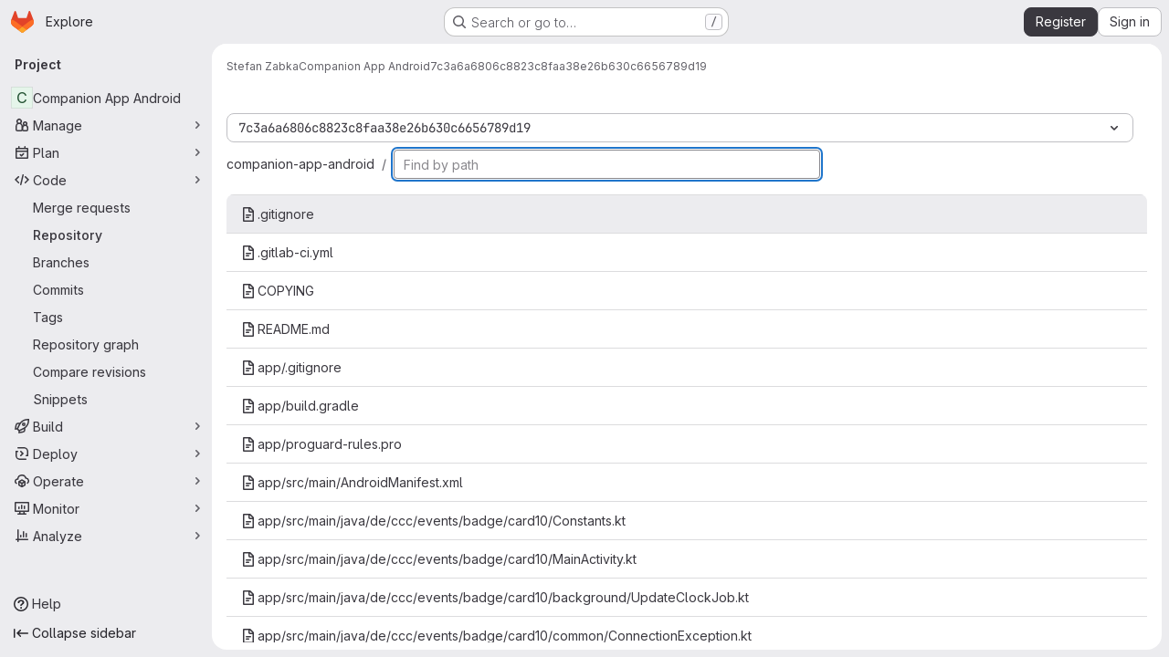

--- FILE ---
content_type: text/javascript; charset=utf-8
request_url: https://git.flow3r.garden/assets/webpack/pages.projects.find_file.show.7058352d.chunk.js
body_size: 7591
content:
(this.webpackJsonp=this.webpackJsonp||[]).push([["pages.projects.find_file.show","vendors-gfm_copy_extra-shortcutsBundle"],{225:function(e,t,n){n("HVBj"),n("gjpc"),e.exports=n("WT/3")},AUvv:function(e,t){(function(){var e,n,r,o,i,a,s,l,c,u,f,h,p,d,g,m;t.score=function(e,t,r){var o,a,s;return o=r.preparedQuery,r.allowErrors||i(e,o.core_lw,o.core_up)?(s=e.toLowerCase(),a=n(e,s,o),Math.ceil(a)):0},t.isMatch=i=function(e,t,n){var r,o,i,a,s,l,c;if(i=e.length,a=t.length,!i||a>i)return!1;for(r=-1,o=-1;++o<a;){for(s=t.charCodeAt(o),l=n.charCodeAt(o);++r<i&&(c=e.charCodeAt(r))!==s&&c!==l;);if(r===i)return!1}return!0},t.computeScore=n=function(e,t,n){var r,o,i,a,s,d,g,v,b,y,w,k,x,_,C,j,E,T,O,P,A,M,S,U;if(C=n.query,j=n.query_lw,y=e.length,x=C.length,o=(r=c(e,t,C,j)).score,r.count===x)return h(x,y,o,r.pos);if((_=t.indexOf(j))>-1)return p(e,t,C,j,_,x,y);for(P=new Array(x),s=new Array(x),U=m(x,y),k=w=Math.ceil(.75*x)+5,g=!0,b=-1;++b<x;)P[b]=0,s[b]=0;for(v=-1;++v<y;)if(!(M=t[v]).charCodeAt(0)in n.charCodes){if(g){for(b=-1;++b<x;)s[b]=0;g=!1}}else for(T=0,O=0,a=0,E=!0,g=!0,b=-1;++b<x;){if((A=P[b])>T&&(T=A),d=0,j[b]===M)if(S=l(v,e,t),d=a>0?a:f(e,t,C,j,v,b,S),(i=O+u(v,b,S,o,d))>T)T=i,k=w;else{if(E&&--k<=0)return Math.max(T,P[x-1])*U;E=!1}O=A,a=s[b],s[b]=d,P[b]=T}return(T=P[x-1])*U},t.isWordStart=l=function(e,t,n){var r,o;return 0===e||(r=t[e],o=t[e-1],a(o)||r!==n[e]&&o===n[e-1])},t.isWordEnd=s=function(e,t,n,r){var o,i;return e===r-1||(o=t[e],i=t[e+1],a(i)||o===n[e]&&i!==n[e+1])},a=function(e){return" "===e||"."===e||"-"===e||"_"===e||"/"===e||"\\"===e},g=function(e){var t;return e<20?100+(t=20-e)*t:Math.max(120-e,0)},t.scoreSize=m=function(e,t){return 150/(150+Math.abs(t-e))},h=function(e,t,n,r){return 2*e*(150*n+g(r))*m(e,t)},t.scorePattern=d=function(e,t,n,r,o){var i,a;return a=e,i=6,n===e&&(i+=2),r&&(i+=3),o&&(i+=1),e===t&&(r&&(a+=n===t?2:1),o&&(i+=1)),n+a*(a+i)},t.scoreCharacter=u=function(e,t,n,r,o){var i;return i=g(e),n?i+150*((r>o?r:o)+10):i+150*o},t.scoreConsecutives=f=function(e,t,n,r,o,i,a){var l,c,u,f,h,p,g;for(l=(u=(c=e.length)-o)<(h=(f=n.length)-i)?u:h,p=0,g=0,n[i]===e[o]&&p++;++g<l&&r[++i]===t[++o];)n[i]===e[o]&&p++;return g<l&&o--,1===g?1+2*p:d(g,f,p,a,s(o,e,t,c))},t.scoreExactMatch=p=function(e,t,n,r,o,i,a){var c,u,f,p,g;for((g=l(o,e,t))||(f=t.indexOf(r,o+1))>-1&&(g=l(f,e,t))&&(o=f),u=-1,p=0;++u<i;)n[o+u]===e[u]&&p++;return c=s(o+i-1,e,t,a),h(i,a,d(i,i,p,g,c),o)},r=new(e=function(e,t,n){this.score=e,this.pos=t,this.count=n})(0,.1,0),t.scoreAcronyms=c=function(t,n,i,s){var c,u,f,h,p,g,m,v,b,y,w;if(p=t.length,g=i.length,!(p>1&&g>1))return r;for(c=0,y=0,w=0,v=0,f=-1,h=-1;++h<g;){if(m=s[h],a(m)){if((f=n.indexOf(m,f+1))>-1){y++;continue}break}for(;++f<p;)if(m===n[f]&&l(f,t,n)){i[h]===t[f]&&v++,w+=f,c++;break}if(f===p)break}return c<2?r:(u=c===g&&o(t,n,i,c),b=d(c,g,v,!0,u),new e(b,w/c,c+y))},o=function(e,t,n,r){var o,i,a;if(o=0,(a=e.length)>12*n.length)return!1;for(i=-1;++i<a;)if(l(i,e,t)&&++o>r)return!1;return!0}}).call(this)},O6Bj:function(e,t,n){"use strict";n.d(t,"c",(function(){return s})),n.d(t,"a",(function(){return l}));n("86Lb");var r=n("t6Yz"),o=n.n(r);n.d(t,"b",(function(){return o.a}));const i=[],a=o.a.prototype.stopCallback;o.a.prototype.stopCallback=function(e,t,n){for(const r of i){const o=r.call(this,e,t,n);if(void 0!==o)return o}return a.call(this,e,t,n)};const s=function(e){i.unshift(e)},l="mod+c"},PxiM:function(e,t,n){(function(t){(function(){var r,o,i,a,s,l,c,u;i=n("zgIB"),a=n("rxWs"),u=n("AUvv"),l=n("jP5H"),r=n("dsXv"),c=null,o="win32"===(null!=t?t.platform:void 0)?"\\":"/",e.exports={filter:function(e,t,n){return null==n&&(n={}),(null!=t?t.length:void 0)&&(null!=e?e.length:void 0)?(n=s(n,t),i(e,t,n)):[]},score:function(e,t,n){return null==n&&(n={}),(null!=e?e.length:void 0)&&(null!=t?t.length:void 0)?(n=s(n,t)).usePathScoring?l.score(e,t,n):u.score(e,t,n):0},match:function(e,t,n){var r;return null==n&&(n={}),e&&t?e===t?function(){r=[];for(var t=0,n=e.length;0<=n?t<n:t>n;0<=n?t++:t--)r.push(t);return r}.apply(this):(n=s(n,t),a.match(e,t,n)):[]},wrap:function(e,t,n){return null==n&&(n={}),e&&t?(n=s(n,t),a.wrap(e,t,n)):[]},prepareQuery:function(e,t){return null==t&&(t={}),(t=s(t,e)).preparedQuery}},s=function(e,t){return null==e.allowErrors&&(e.allowErrors=!1),null==e.usePathScoring&&(e.usePathScoring=!0),null==e.useExtensionBonus&&(e.useExtensionBonus=!1),null==e.pathSeparator&&(e.pathSeparator=o),null==e.optCharRegEx&&(e.optCharRegEx=null),null==e.wrap&&(e.wrap=null),null==e.preparedQuery&&(e.preparedQuery=c&&c.query===t?c:c=new r(t,e)),e}}).call(this)}).call(this,n("TzVV"))},"WT/3":function(e,t,n){"use strict";n.r(t);var r,o,i,a=n("EmJ/"),s=n.n(a),l=n("Erny"),c=n("d08M"),u=n("O6Bj"),f=n("CX32");class h{constructor(e,t){Object(u.c)((function(e,n,r){if(n===t.inputElement[0]&&(Object(c.Hb)(c.nb).includes(r)||Object(c.Hb)(c.mb).includes(r)||Object(c.Hb)(c.kb).includes(r)||Object(c.Hb)(c.ob).includes(r)))return e.preventDefault(),!1})),e.addAll([[c.nb,t.selectRowUp],[c.mb,t.selectRowDown],[c.kb,t.goToTree],[c.ob,t.goToBlob]])}}r=h,o="dependencies",i=[f.a],(o=function(e){var t=function(e,t){if("object"!=typeof e||!e)return e;var n=e[Symbol.toPrimitive];if(void 0!==n){var r=n.call(e,t||"default");if("object"!=typeof r)return r;throw new TypeError("@@toPrimitive must return a primitive value.")}return("string"===t?String:Number)(e)}(e,"string");return"symbol"==typeof t?t:t+""}(o))in r?Object.defineProperty(r,o,{value:i,enumerable:!0,configurable:!0,writable:!0}):r[o]=i;n("v2fZ"),n("B++/"),n("z6RN"),n("47t/"),n("UezY"),n("hG7+"),n("lFMf"),n("gOHk"),n("c9hT");var p=n("PxiM"),d=n.n(p),g=n("jlnU"),m=n("D+x4"),v=n("2ibD"),b=n("NmEs"),y=n("3twG"),w=n("/lV4");class k{constructor(e,t){this.element=e,this.options=t,this.goToBlob=this.goToBlob.bind(this),this.goToTree=this.goToTree.bind(this),this.selectRowDown=this.selectRowDown.bind(this),this.selectRowUp=this.selectRowUp.bind(this),this.filePaths={},this.inputElement=this.element.find(".file-finder-input"),this.initEvent(),this.inputElement.focus()}initEvent(){var e=this;this.inputElement.off("keyup"),this.inputElement.on("keyup",(function(t){const n=s()(t.target),r=n.val(),o=n.data("oldValue");if(r!==(null!=o?o:""))return n.data("oldValue",r),e.findFile(),e.element.find("tr.tree-item").eq(0).addClass("selected").focus()}))}findFile(){const e=Object(m.b)(this.inputElement.val()),t=e.length>0?d.a.filter(this.filePaths,e):this.filePaths;return this.renderList(t,e)}load(e){var t=this;v.a.get(e).then((function({data:e}){t.element.find(".loading").hide(),t.filePaths=e,t.findFile(),t.element.find(".files-slider tr.tree-item").eq(0).addClass("selected").focus()})).catch((function(){return Object(g.createAlert)({message:Object(w.a)("An error occurred while loading filenames")})}))}renderList(e,t){let n=0,r=0,o=[];const i=[];for(this.element.find(".tree-table > tbody").empty(),n=0,r=e.length;n<r;n+=1){const r=e[n];if(20===n)break;t&&(o=d.a.match(r,t));let a=Object(y.B)(this.options.blobUrlTemplate,Object(y.m)(r));if(this.options.refType){const e=new URL(a,window.location.origin);e.searchParams.append("ref_type",this.options.refType),a=e.toString()}const s=k.makeHtml(r,o,a);i.push(this.element.find(".tree-table > tbody").append(s))}return this.element.find(".empty-state").toggleClass("hidden",Boolean(i.length)),i}static makeHtml(e,t,n){const r=s()(`<tr class='tree-item'><td class='tree-item-file-name link-container'><a>${Object(b.O)("doc-text","s16 vertical-align-middle gl-mr-1")}<span class='str-truncated'></span></a></td></tr>`);return t?r.find("a").replaceWith(function(e,t,n){let r=0,o=0,i=0,a=[],s=n[r],l=t.substring(i,s);for(r=0,o=n.length;r<o;r+=1)s=n[r],l=t.substring(i,s),l&&(a.length&&e.append(a.join("").bold()),a=[],e.append(document.createTextNode(l))),a.push(t[s]),i=s+1;return a.length&&e.append(a.join("").bold()),e.append(document.createTextNode(t.substring(i)))}(r.find("a"),e,t).attr("href",n)):(r.find("a").attr("href",n),r.find(".str-truncated").text(e)),r}selectRow(e){const t=this.element.find(".files-slider tr.tree-item");let n=this.element.find(".files-slider tr.tree-item.selected"),r=n.prev();if(t&&t.length>0)return n&&n.length>0?("UP"===e?r=n.prev():"DOWN"===e&&(r=n.next()),r.length>0&&(n.removeClass("selected"),n=r)):n=t.eq(0),n.addClass("selected").focus()}selectRowUp(){return this.selectRow("UP")}selectRowDown(){return this.selectRow("DOWN")}goToTree(){return window.location.href=this.options.treeUrl}goToBlob(){const e=this.element.find(".tree-item.selected .tree-item-file-name a");e.length&&e.get(0).click()}}var x=n("vhTF");Object(x.default)();const _=document.querySelector(".js-file-finder"),C=new k(s()(".file-finder-holder"),{treeUrl:_.dataset.findTreeUrl,blobUrlTemplate:_.dataset.blobUrlTemplate,refType:_.dataset.refType});C.load(_.dataset.fileFindUrl),Object(l.a)(h,C)},dsXv:function(e,t,n){(function(){var t,r,o,i,a,s,l;l=n("jP5H"),r=l.countDir,i=l.getExtension,e.exports=function(e,n){var a,l,c;if(a=(c=null!=n?n:{}).optCharRegEx,l=c.pathSeparator,!e||!e.length)return null;this.query=e,this.query_lw=e.toLowerCase(),this.core=t(e,a),this.core_lw=this.core.toLowerCase(),this.core_up=s(this.core),this.depth=r(e,e.length,l),this.ext=i(this.query_lw),this.charCodes=o(this.query_lw)},a=/[ _\-:\/\\]/g,t=function(e,t){return null==t&&(t=a),e.replace(t,"")},s=function(e){var t,n,r;for(t="",n=0,r=e.length;n<r;n++)t+=e[n].toUpperCase()[0];return t},o=function(e){var t,n,r;for(r=e.length,n=-1,t=[];++n<r;)t[e.charCodeAt(n)]=!0;return t}}).call(this)},jP5H:function(e,t,n){(function(){var e,r,o,i,a,s,l;l=n("AUvv"),i=l.isMatch,e=l.computeScore,s=l.scoreSize,t.score=function(t,n,r){var o,s,l;return o=r.preparedQuery,r.allowErrors||i(t,o.core_lw,o.core_up)?(l=t.toLowerCase(),s=e(t,l,o),s=a(t,l,s,r),Math.ceil(s)):0},a=function(t,n,i,a){var l,c,u,f,h,p,d,g,m,v;if(0===i)return 0;for(m=a.preparedQuery,v=a.useExtensionBonus,g=a.pathSeparator,h=t.length-1;t[h]===g;)h--;if(d=h-(u=t.lastIndexOf(g,h)),p=1,v&&(i*=p+=o(n,m.ext,u,h,2)),-1===u)return i;for(f=m.depth;u>-1&&f-- >0;)u=t.lastIndexOf(g,u-1);return c=-1===u?i:p*e(t.slice(u+1,h+1),n.slice(u+1,h+1),m),(l=10/(20+r(t,h+1,g)))*c+(1-l)*i*s(0,2.5*d)},t.countDir=r=function(e,t,n){var r,o;if(t<1)return 0;for(r=0,o=-1;++o<t&&e[o]===n;);for(;++o<t;)if(e[o]===n)for(r++;++o<t&&e[o]===n;);return r},t.getExtension=function(e){var t;return(t=e.lastIndexOf("."))<0?"":e.substr(t+1)},o=function(e,t,n,r,i){var a,s,l,c;if(!t.length)return 0;if(!((c=e.lastIndexOf(".",r))>n))return 0;for((a=r-c)<(l=t.length)&&(l=a,a=t.length),c++,s=-1;++s<l&&e[c+s]===t[s];);return 0===s&&i>0?.9*o(e,t,n,c-2,i-1):s/a}}).call(this)},rxWs:function(e,t,n){(function(){var e,r,o,i,a,s,l,c,u,f;f=n("AUvv"),o=f.isMatch,i=f.isWordStart,u=f.scoreConsecutives,c=f.scoreCharacter,l=f.scoreAcronyms,t.match=a=function(t,n,i){var a,l,c,u,f,h;return a=i.allowErrors,f=i.preparedQuery,u=i.pathSeparator,a||o(t,f.core_lw,f.core_up)?(h=t.toLowerCase(),0===(c=r(t,h,f)).length||t.indexOf(u)>-1&&(l=e(t,h,f,u),c=s(c,l)),c):[]},t.wrap=function(e,t,n){var r,o,i,s,l,c,u,f,h;if(null!=n.wrap&&(c=(h=n.wrap).tagClass,f=h.tagOpen,u=h.tagClose),null==c&&(c="highlight"),null==f&&(f='<strong class="'+c+'">'),null==u&&(u="</strong>"),e===t)return f+e+u;if(0===(i=a(e,0,n)).length)return e;for(s="",r=-1,l=0;++r<i.length;){for((o=i[r])>l&&(s+=e.substring(l,o),l=o);++r<i.length;){if(i[r]!==o+1){r--;break}o++}++o>l&&(s+=f,s+=e.substring(l,o),s+=u,l=o)}return l<=e.length-1&&(s+=e.substring(l)),s},e=function(e,t,n,o){var i,a,s;for(s=e.length-1;e[s]===o;)s--;if(-1===(i=e.lastIndexOf(o,s)))return[];for(a=n.depth;a-- >0;)if(-1===(i=e.lastIndexOf(o,i-1)))return[];return i++,s++,r(e.slice(i,s),t.slice(i,s),n,i)},s=function(e,t){var n,r,o,i,a,s,l;if(a=e.length,0===(s=t.length))return e.slice();if(0===a)return t.slice();for(o=-1,r=t[i=0],l=[];++o<a;){for(n=e[o];r<=n&&++i<s;)r<n&&l.push(r),r=t[i];l.push(n)}for(;i<s;)l.push(t[i++]);return l},r=function(e,t,n,r){var o,a,s,f,h,p,d,g,m,v,b,y,w,k,x,_,C,j,E,T,O,P;for(null==r&&(r=0),k=n.query,x=n.query_lw,m=e.length,y=k.length,o=l(e,t,k,x).score,j=new Array(y),h=new Array(y),0,1,2,3,P=new Array(m*y),w=-1,g=-1;++g<y;)j[g]=0,h[g]=0;for(d=-1;++d<m;)for(_=0,E=0,f=0,T=t[d],g=-1;++g<y;)p=0,a=0,C=E,x[g]===T&&(O=i(d,e,t),p=f>0?f:u(e,t,k,x,d,g,O),a=C+c(d,g,O,o,p)),E=j[g],f=h[g],_>E?b=2:(_=E,b=1),a>_?(_=a,b=3):p=0,j[g]=_,h[g]=p,P[++w]=_>0?b:0;for(w=(d=m-1)*y+(g=y-1),s=!0,v=[];s&&d>=0&&g>=0;)switch(P[w]){case 1:d--,w-=y;break;case 2:g--,w--;break;case 3:v.push(d+r),g--,d--,w-=y+1;break;default:s=!1}return v.reverse(),v}}).call(this)},t6Yz:function(e,t,n){var r;!function(o,i,a){if(o){for(var s,l={8:"backspace",9:"tab",13:"enter",16:"shift",17:"ctrl",18:"alt",20:"capslock",27:"esc",32:"space",33:"pageup",34:"pagedown",35:"end",36:"home",37:"left",38:"up",39:"right",40:"down",45:"ins",46:"del",91:"meta",93:"meta",224:"meta"},c={106:"*",107:"+",109:"-",110:".",111:"/",186:";",187:"=",188:",",189:"-",190:".",191:"/",192:"`",219:"[",220:"\\",221:"]",222:"'"},u={"~":"`","!":"1","@":"2","#":"3",$:"4","%":"5","^":"6","&":"7","*":"8","(":"9",")":"0",_:"-","+":"=",":":";",'"':"'","<":",",">":".","?":"/","|":"\\"},f={option:"alt",command:"meta",return:"enter",escape:"esc",plus:"+",mod:/Mac|iPod|iPhone|iPad/.test(navigator.platform)?"meta":"ctrl"},h=1;h<20;++h)l[111+h]="f"+h;for(h=0;h<=9;++h)l[h+96]=h.toString();b.prototype.bind=function(e,t,n){return e=e instanceof Array?e:[e],this._bindMultiple.call(this,e,t,n),this},b.prototype.unbind=function(e,t){return this.bind.call(this,e,(function(){}),t)},b.prototype.trigger=function(e,t){return this._directMap[e+":"+t]&&this._directMap[e+":"+t]({},e),this},b.prototype.reset=function(){return this._callbacks={},this._directMap={},this},b.prototype.stopCallback=function(e,t){if((" "+t.className+" ").indexOf(" mousetrap ")>-1)return!1;if(function e(t,n){return null!==t&&t!==i&&(t===n||e(t.parentNode,n))}(t,this.target))return!1;if("composedPath"in e&&"function"==typeof e.composedPath){var n=e.composedPath()[0];n!==e.target&&(t=n)}return"INPUT"==t.tagName||"SELECT"==t.tagName||"TEXTAREA"==t.tagName||t.isContentEditable},b.prototype.handleKey=function(){var e=this;return e._handleKey.apply(e,arguments)},b.addKeycodes=function(e){for(var t in e)e.hasOwnProperty(t)&&(l[t]=e[t]);s=null},b.init=function(){var e=b(i);for(var t in e)"_"!==t.charAt(0)&&(b[t]=function(t){return function(){return e[t].apply(e,arguments)}}(t))},b.init(),o.Mousetrap=b,e.exports&&(e.exports=b),void 0===(r=function(){return b}.call(t,n,t,e))||(e.exports=r)}function p(e,t,n){e.addEventListener?e.addEventListener(t,n,!1):e.attachEvent("on"+t,n)}function d(e){if("keypress"==e.type){var t=String.fromCharCode(e.which);return e.shiftKey||(t=t.toLowerCase()),t}return l[e.which]?l[e.which]:c[e.which]?c[e.which]:String.fromCharCode(e.which).toLowerCase()}function g(e){return"shift"==e||"ctrl"==e||"alt"==e||"meta"==e}function m(e,t,n){return n||(n=function(){if(!s)for(var e in s={},l)e>95&&e<112||l.hasOwnProperty(e)&&(s[l[e]]=e);return s}()[e]?"keydown":"keypress"),"keypress"==n&&t.length&&(n="keydown"),n}function v(e,t){var n,r,o,i=[];for(n=function(e){return"+"===e?["+"]:(e=e.replace(/\+{2}/g,"+plus")).split("+")}(e),o=0;o<n.length;++o)r=n[o],f[r]&&(r=f[r]),t&&"keypress"!=t&&u[r]&&(r=u[r],i.push("shift")),g(r)&&i.push(r);return{key:r,modifiers:i,action:t=m(r,i,t)}}function b(e){var t=this;if(e=e||i,!(t instanceof b))return new b(e);t.target=e,t._callbacks={},t._directMap={};var n,r={},o=!1,a=!1,s=!1;function l(e){e=e||{};var t,n=!1;for(t in r)e[t]?n=!0:r[t]=0;n||(s=!1)}function c(e,n,o,i,a,s){var l,c,u,f,h=[],p=o.type;if(!t._callbacks[e])return[];for("keyup"==p&&g(e)&&(n=[e]),l=0;l<t._callbacks[e].length;++l)if(c=t._callbacks[e][l],(i||!c.seq||r[c.seq]==c.level)&&p==c.action&&("keypress"==p&&!o.metaKey&&!o.ctrlKey||(u=n,f=c.modifiers,u.sort().join(",")===f.sort().join(",")))){var d=!i&&c.combo==a,m=i&&c.seq==i&&c.level==s;(d||m)&&t._callbacks[e].splice(l,1),h.push(c)}return h}function u(e,n,r,o){t.stopCallback(n,n.target||n.srcElement,r,o)||!1===e(n,r)&&(function(e){e.preventDefault?e.preventDefault():e.returnValue=!1}(n),function(e){e.stopPropagation?e.stopPropagation():e.cancelBubble=!0}(n))}function f(e){"number"!=typeof e.which&&(e.which=e.keyCode);var n=d(e);n&&("keyup"!=e.type||o!==n?t.handleKey(n,function(e){var t=[];return e.shiftKey&&t.push("shift"),e.altKey&&t.push("alt"),e.ctrlKey&&t.push("ctrl"),e.metaKey&&t.push("meta"),t}(e),e):o=!1)}function h(e,t,i,a){function c(t){return function(){s=t,++r[e],clearTimeout(n),n=setTimeout(l,1e3)}}function f(t){u(i,t,e),"keyup"!==a&&(o=d(t)),setTimeout(l,10)}r[e]=0;for(var h=0;h<t.length;++h){var p=h+1===t.length?f:c(a||v(t[h+1]).action);m(t[h],p,a,e,h)}}function m(e,n,r,o,i){t._directMap[e+":"+r]=n;var a,s=(e=e.replace(/\s+/g," ")).split(" ");s.length>1?h(e,s,n,r):(a=v(e,r),t._callbacks[a.key]=t._callbacks[a.key]||[],c(a.key,a.modifiers,{type:a.action},o,e,i),t._callbacks[a.key][o?"unshift":"push"]({callback:n,modifiers:a.modifiers,action:a.action,seq:o,level:i,combo:e}))}t._handleKey=function(e,t,n){var r,o=c(e,t,n),i={},f=0,h=!1;for(r=0;r<o.length;++r)o[r].seq&&(f=Math.max(f,o[r].level));for(r=0;r<o.length;++r)if(o[r].seq){if(o[r].level!=f)continue;h=!0,i[o[r].seq]=1,u(o[r].callback,n,o[r].combo,o[r].seq)}else h||u(o[r].callback,n,o[r].combo);var p="keypress"==n.type&&a;n.type!=s||g(e)||p||l(i),a=h&&"keydown"==n.type},t._bindMultiple=function(e,t,n){for(var r=0;r<e.length;++r)m(e[r],t,n)},p(e,"keypress",f),p(e,"keydown",f),p(e,"keyup",f)}}("undefined"!=typeof window?window:null,"undefined"!=typeof window?document:null)},zgIB:function(e,t,n){(function(){var t,r,o,i;o=n("AUvv"),t=n("jP5H"),n("dsXv"),r=function(e){return e.candidate},i=function(e,t){return t.score-e.score},e.exports=function(e,n,a){var s,l,c,u,f,h,p,d,g,m,v,b,y;for(d=[],c=a.key,f=a.maxResults,u=a.maxInners,v=a.usePathScoring,g=null!=u&&u>0?u:e.length+1,s=null!=c,p=v?t:o,b=0,y=e.length;b<y&&(l=e[b],!((m=s?l[c]:l)&&(h=p.score(m,n,a))>0)||(d.push({candidate:l,score:h}),--g));b++);return d.sort(i),e=d.map(r),null!=f&&(e=e.slice(0,f)),e}}).call(this)}},[[225,"runtime","main","commons-pages.projects-pages.projects.activity-pages.projects.alert_management.details-pages.project-8c2226c2","commons-pages.projects.find_file.ref_switcher-pages.projects.find_file.show"]]]);
//# sourceMappingURL=pages.projects.find_file.show.7058352d.chunk.js.map